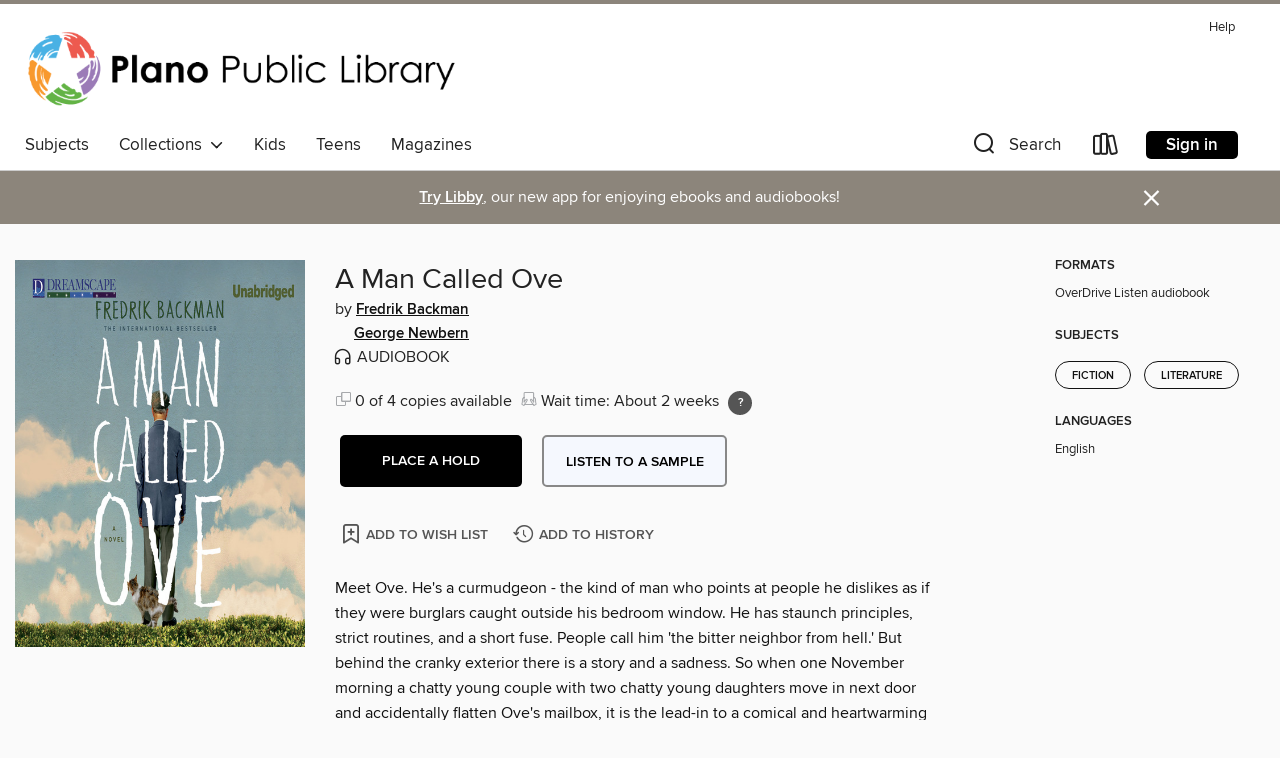

--- FILE ---
content_type: text/html; charset=utf-8
request_url: https://plano.overdrive.com/media/1766162
body_size: 22135
content:
<!DOCTYPE html>
<html lang="en" dir="ltr" class="no-js">
    <head>
        
    <link rel="canonical" href="/media/1766162" />
    <meta name="twitter:card" content="summary" />
    <meta name="twitter:title" property="og:title" content="A Man Called Ove"/>
    <meta property="og:url" content="https://plano.overdrive.com/media/1766162"/>
    <meta name="twitter:description" property="og:description" content="Meet Ove. He&#39;s a curmudgeon - the kind of man who points at people he dislikes as if they were burglars caught outside his bedroom window. He has staunch principles, strict routines, and a short fuse. People call him &#39;the bitter neighbor from hell.&#39; But behind the cranky exterior there is a story an..."/>
    <meta property="og:site_name" content="Plano Public Library System" />
    <meta name="twitter:site" content="@OverDriveLibs" />
    <meta name="twitter:image" property="og:image" content="https://img3.od-cdn.com/ImageType-100/2343-1/{60A6C6A0-72C6-4D2E-BC10-C0043B0908AD}Img100.jpg"/>
    <meta property="og:locale" content="en" />
    <meta name="description" content="Learn more about A Man Called Ove in the Plano Public Library System digital collection."/>

        <meta http-equiv="X-UA-Compatible" content="IE=edge,chrome=1">
<meta name="viewport" content="width=device-width, initial-scale=1.0 user-scalable=1">





    
        
        
            
        

        <title>A Man Called Ove - Plano Public Library System - OverDrive</title>
    


<link rel='shortcut icon' type='image/x-icon' href='https://lightning.od-cdn.com/static/img/favicon.bb86d660d3929b5c0c65389d6a8e8aba.ico' />


    
        <meta name="twitter:title" property="og:title" content="Plano Public Library System"/>
        <meta name="twitter:description" property="og:description" content="Browse, borrow, and enjoy titles from the Plano Public Library System digital collection."/>
        <meta name="twitter:image" property="og:image" content="https://thunder.cdn.overdrive.com/logo-resized/1496?1494940442"/>
        <meta property="og:url" content="/media/1766162"/>
        <meta name="twitter:card" content="summary" />
        <meta property="og:site_name" content="Plano Public Library System" />
        <meta name="twitter:site" content="@OverDriveLibs" />
        <meta property="og:locale" content="en" />
        
    
<!-- iOS smart app banner -->
    <meta name="apple-itunes-app" content="app-id=1076402606" />
    <!-- Google Play app banner -->
    <link rel="manifest" href="https://lightning.od-cdn.com/static/manifest.ed71e3d923d287cd1dce64ae0d3cc8b8.json">
    <meta name="google-play-app" content="app-id=com.overdrive.mobile.android.libby" />
    <!-- Windows Store app banner -->
    <meta name="msApplication-ID" content="2FA138F6.LibbybyOverDrive" />
    <meta name="msApplication-PackageFamilyName" content="2FA138F6.LibbybyOverDrive_daecb9042jmvt" />


        <link rel="stylesheet" type="text/css" href="https://lightning.od-cdn.com/static/vendor.bundle.min.5eabf64aeb625aca9acda7ccc8bb0256.css" onerror="cdnError(this)" />
        <link rel="stylesheet" type="text/css" href="https://lightning.od-cdn.com/static/app.bundle.min.0daacbc20b85e970d37a37fe3fc3b92b.css" onerror="cdnError(this)" />
        <link rel='shortcut icon' type='image/x-icon' href='https://lightning.od-cdn.com/static/img/favicon.bb86d660d3929b5c0c65389d6a8e8aba.ico' />

        
    <link rel="stylesheet" type="text/css" href="https://lightning.od-cdn.com/static/details.min.7d025fd20f5f8cb8c565a0579873c4f0.css" />

    <style>
        .sample-circle-icon {
            background:rgba(81,181,224, 0.8) !important;
        }
    </style>


        

<link rel="stylesheet" type="text/css" href="/assets/v3/css/45b2cd3100fbdebbdb6e3d5fa7e06ec7/colors.css?primary=%2351b5e0&primaryR=81&primaryG=181&primaryB=224&primaryFontColor=%23000&secondary=%238c857b&secondaryR=140&secondaryG=133&secondaryB=123&secondaryFontColor=%23fff&bannerIsSecondaryColor=false&defaultColor=%23222">

        <script>
    window.OverDrive = window.OverDrive || {};
    window.OverDrive.colors = {};
    window.OverDrive.colors.primary = "#51b5e0";
    window.OverDrive.colors.secondary = "#8c857b";
    window.OverDrive.tenant = 310;
    window.OverDrive.libraryName = "Plano Public Library System";
    window.OverDrive.advantageKey = "";
    window.OverDrive.libraryKey = "plano";
    window.OverDrive.accountIds = [-1];
    window.OverDrive.parentAccountKey = "plano";
    window.OverDrive.allFeatures = "";
    window.OverDrive.libraryConfigurations = {"autocomplete":{"enabled":true},"content-holds":{"enabled":true},"getACard":{"enabled":false},"backToMainCollectionLink":{"enabled":true},"promoteLibby":{"enabled":true},"switchToLibby":{"enabled":true},"disableOdAppAccess":{"enabled":true},"bannerIsSecondaryColor":{"enabled":false},"lexileScores":{"enabled":true},"atosLevels":{"enabled":true},"gradeLevels":{"enabled":true},"interestLevels":{"enabled":true},"readingHistory":{"enabled":true},"reciprocalLending":{"enabled":true},"OzoneAuthentication":{"enabled":true},"Notifications":{"enabled":true},"kindleFooter":{"enabled":true},"kindleNav":{"enabled":true},"kindleLoanFormatLimit":{"enabled":true},"kindleSearchOffer":{"enabled":true},"kindleLoanOffer":{"enabled":true},"sampleOnlyMode":{},"luckyDayMenuLink":{"enabled":false},"disableWishlist":{"enabled":false},"simplifiedNavigationBar":{"enabled":false},"geo-idc":{"enabled":false},"libby-footer-promo":{"enabled":false}};
    window.OverDrive.mediaItems = {"1766162":{"reserveId":"60a6c6a0-72c6-4d2e-bc10-c0043b0908ad","subjects":[{"id":"26","name":"Fiction"},{"id":"49","name":"Literature"}],"bisacCodes":["FIC000000"],"bisac":[{"code":"FIC000000","description":"Fiction / General"}],"levels":[],"creators":[{"id":737013,"name":"Fredrik Backman","role":"Author","sortName":"Backman, Fredrik"},{"id":566109,"name":"George Newbern","role":"Narrator","sortName":"Newbern, George"}],"languages":[{"id":"en","name":"English"}],"isBundledChild":false,"ratings":{"maturityLevel":{"id":"generalcontent","name":"General content"},"naughtyScore":{"id":"GeneralContent","name":"General content"}},"constraints":{"isDisneyEulaRequired":false},"reviewCounts":{"premium":3,"publisherSupplier":0},"isAvailable":false,"isPreReleaseTitle":false,"estimatedReleaseDate":"2014-07-31T04:00:00Z","sample":{"href":"https://samples.overdrive.com/?crid=60A6C6A0-72C6-4D2E-BC10-C0043B0908AD&.epub-sample.overdrive.com"},"publisher":{"id":"4007","name":"Dreamscape Media, LLC"},"description":"<p>Meet Ove. He's a curmudgeon - the kind of man who points at people he dislikes as if they were burglars caught outside his bedroom window. He has staunch principles, strict routines, and a short fuse. People call him 'the bitter neighbor from hell.' But behind the cranky exterior there is a story and a sadness. So when one November morning a chatty young couple with two chatty young daughters move in next door and accidentally flatten Ove's mailbox, it is the lead-in to a comical and heartwarming tale of unkempt cats, unexpected friendship, and the ancient art of backing up a U-Haul. All of which will change one cranky old man and a local residents' association to their very foundations.","availableCopies":0,"ownedCopies":4,"luckyDayAvailableCopies":0,"luckyDayOwnedCopies":0,"holdsCount":2,"holdsRatio":1,"estimatedWaitDays":11,"isFastlane":false,"availabilityType":"normal","isRecommendableToLibrary":true,"isOwned":true,"isHoldable":true,"isAdvantageFiltered":false,"visitorEligible":false,"juvenileEligible":false,"youngAdultEligible":false,"contentAccessLevels":0,"classifications":{},"type":{"id":"audiobook","name":"Audiobook"},"covers":{"cover150Wide":{"href":"https://img3.od-cdn.com/ImageType-150/2343-1/60A/6C6/A0/{60A6C6A0-72C6-4D2E-BC10-C0043B0908AD}Img150.jpg","height":200,"width":150,"primaryColor":{"hex":"#738994","rgb":{"red":115,"green":137,"blue":148}},"isPlaceholderImage":false},"cover300Wide":{"href":"https://img2.od-cdn.com/ImageType-400/2343-1/60A/6C6/A0/{60A6C6A0-72C6-4D2E-BC10-C0043B0908AD}Img400.jpg","height":400,"width":300,"primaryColor":{"hex":"#748B93","rgb":{"red":116,"green":139,"blue":147}},"isPlaceholderImage":false},"cover510Wide":{"href":"https://img3.od-cdn.com/ImageType-100/2343-1/{60A6C6A0-72C6-4D2E-BC10-C0043B0908AD}Img100.jpg","height":680,"width":510,"primaryColor":{"hex":"#758E95","rgb":{"red":117,"green":142,"blue":149}},"isPlaceholderImage":false}},"id":"1766162","firstCreatorName":"Fredrik Backman","firstCreatorId":737013,"firstCreatorSortName":"Backman, Fredrik","title":"A Man Called Ove","sortTitle":"Man Called Ove","starRating":4.4,"starRatingCount":6922,"edition":"Unabridged","publishDate":"2014-07-29T00:00:00Z","publishDateText":"07/29/2014","formats":[{"identifiers":[{"type":"ISBN","value":"9781629239835"},{"type":"8","value":"dreamscape_audio#9781629239828"},{"type":"LibraryISBN","value":"9781629239828"}],"rights":[],"fileSize":263756065,"onSaleDateUtc":"2014-07-31T04:00:00+00:00","duration":"09:09:29","hasAudioSynchronizedText":false,"isBundleParent":false,"isbn":"9781629239828","bundledContent":[],"sample":{"href":"https://samples.overdrive.com/?crid=60A6C6A0-72C6-4D2E-BC10-C0043B0908AD&.epub-sample.overdrive.com"},"fulfillmentType":"bifocal","id":"audiobook-overdrive","name":"OverDrive Listen audiobook"}],"publisherAccount":{"id":"6115","name":"Dreamscape Media, LLC"},"sampleIsODR":false}};
    window.OverDrive.thunderHost = "https://thunder.api.overdrive.com/v2";
    window.OverDrive.autocompleteHost = "https://autocomplete.api.overdrive.com/v1";
    window.OverDrive.autocompleteApiKey = "66d3b2fb030e46bba783b1a658705fe3";
    window.patronSettings = {};
    window.OverDrive.isAuthenticated = false;
    window.OverDrive.allowAnonymousSampling = true;
    window.OverDrive.hasLinkedCards = false;
    window.OverDrive.authType = "no-auth";
    window.OverDrive.currentRoom = false;
    window.OverDrive.supportedFormats = [{"mediaType":"ebook","id":"ebook-pdf-adobe","name":"PDF eBook"},{"mediaType":"ebook","id":"ebook-media-do","name":"MediaDo eBook"},{"mediaType":"ebook","id":"ebook-epub-adobe","name":"EPUB eBook"},{"mediaType":"ebook","id":"ebook-kobo","name":"Kobo eBook"},{"mediaType":"ebook","id":"ebook-kindle","name":"Kindle Book"},{"mediaType":"audiobook","id":"audiobook-mp3","name":"MP3 audiobook"},{"mediaType":"magazine","id":"magazine-overdrive","name":"OverDrive Magazine"},{"mediaType":"ebook","id":"ebook-overdrive","name":"OverDrive Read"},{"mediaType":"audiobook","id":"audiobook-overdrive","name":"OverDrive Listen audiobook"},{"mediaType":"ntc","id":"ntc-pay-per-access","name":"External service"},{"mediaType":"ntc","id":"ntc-subscription","name":"External service"},{"mediaType":"ebook","id":"ebook-epub-open","name":"Open EPUB eBook"}];
    window.OverDrive.cdn = 'https://lightning.od-cdn.com';
    window.OverDrive.features = {"query-collection-metadata":{"enabled":true,"testable":true},"luckyDayMenuLink":{"enabled":false,"testable":false},"hide-lightning-campaigns":{"enabled":true,"testable":true},"show-od-desktop-message":{"enabled":false,"testable":false},"kindleFooter":{"enabled":false,"testable":false},"kindleNav":{"enabled":false,"testable":false},"kindleLoanFormatLimit":{"enabled":false,"testable":false},"kindleSearchOffer":{"enabled":false,"testable":false},"kindleLoanOffer":{"enabled":false,"testable":false},"kindlefire-sunset":{"enabled":true,"testable":true},"mp3-in-app-only":{"enabled":true,"testable":true},"download-libby-modal":{"enabled":false,"testable":false},"libby-footer-promo":{"enabled":true,"testable":true},"simplifiedNavigationBar":{"enabled":true,"testable":true},"disableWishlist":{"enabled":true,"testable":true},"geo-idc":{"enabled":true,"testable":true},"LHTNG-5681":{"enabled":true,"testable":true},"switchToLibby":{"enabled":false,"testable":false},"disableOdAppAccess":{"enabled":true,"testable":true},"sunset-audiobook-rewrite":{"enabled":true,"testable":true},"Notifications":{"enabled":true,"testable":true},"sampleOnlyMode":{"enabled":true,"testable":true},"idc-always-captcha":{"enabled":true,"testable":true},"allow-admin-fulfillment-auth":{"enabled":false,"testable":false},"odapp-sunset":{"enabled":true,"testable":true},"tolino-other-button":{"enabled":false,"testable":true},"reenableMp3DownloadMacOSPreCatalina":{"enabled":true,"testable":true},"odread-fulfillment-first":{"enabled":true,"testable":true},"filter-out-ntc":{"enabled":true,"testable":true},"hide-disabled-formats":{"enabled":true,"testable":true},"stop-treating-ipad-like-mac":{"enabled":true,"testable":true},"suspend-modal-data-adjustment":{"enabled":true,"testable":true},"streaming-update-message":{"enabled":true,"testable":true},"macOSAudiobookMessaging":{"enabled":true,"testable":true},"noAudiobooksForMacOS":{"enabled":true,"testable":true},"ghostLogin":{"enabled":true,"testable":true},"OzoneAuthentication":{"enabled":true,"testable":true},"LuckyDay":{"enabled":true,"testable":true},"betterPatronState":{"enabled":false,"testable":true},"reciprocalLending":{"enabled":true,"testable":true},"internationalDemoMode":{"enabled":true,"testable":true},"getACard":{"enabled":true,"testable":true},"bannerIsSecondaryColor":{"enabled":true,"testable":true},"interestLevels":{"enabled":true,"testable":true},"gradeLevels":{"enabled":true,"testable":true},"lexileScores":{"enabled":true,"testable":true},"atosLevels":{"enabled":true,"testable":true},"readingHistory":{"enabled":true,"testable":true},"promoteLibby":{"enabled":true,"testable":true},"backToMainCollectionLink":{"enabled":true,"testable":true},"content-holds":{"enabled":true,"testable":true},"autocomplete":{"enabled":true,"testable":true},"_softExpiration":"2026-01-21T08:36:25.993Z"};
    window.OverDrive.languageSelection = "undefined";
    window.OverDrive.supportArticles = {"ODAppSupport":"1481728-get-help-with-the-overdrive-app","LibbySupport":"2673906","recentUpdates":"2778185","havingTrouble":"1481730-having-trouble","newOverDrive":"2145737","howToReturn":"1481263","howToReturnWindows":"1481265","howToReturnAndroid":"1482571","howToReturnIOS":"1481551","howToReturnChromebook":"1775656","sessionExpiredError":"2847569","readAlongEbook":"1749249","noWindowsPhoneSupport":"2804623","ODAppNoPDFEbook":"1481649","aboutHistory":"2833477","deviceRestrictions":"2373846"};
    window.OverDrive.showHistoryFeature = true;
    window.OverDrive.optimizeForChina = false;
    window.OverDrive.isGdprCountry = false;
    window.OverDrive.siteLogoUrl = 'https://thunder.cdn.overdrive.com/logo-resized/1496?1494940442';
    window.OverDrive.showCookieBanner = true;
    window.OverDrive.showCookieSettingsModal = false;
    window.OverDrive.insufficientTls = false;
    window.OverDrive.showGetACardModal = false;
    window.OverDrive.androidUrl = "https://play.google.com/store/apps/details?id=com.overdrive.mobile.android.libby&amp;referrer=utm_source%3Dlightning%26utm_medium%3Dbanner%26utm_campaign%3Dlibby";
    window.OverDrive.iOSUrl = "https://itunes.apple.com/us/app/libby-by-overdrive-labs/id1076402606?pt=211483&amp;ct=lightning_banner&amp;mt=8&amp;utm_medium=lightning_banner&amp;utm_source=lightning&amp;utm_campaign=libby";
    window.OverDrive.winUrl = "https://www.microsoft.com/en-us/p/libby-by-overdrive/9p6g3tcr4hzr?utm_medium=lightning_banner&amp;utm_source=lightning&amp;utm_campaign=libby&amp;utm_content=microsoft_app_store_libby&amp;activetab=pivot%3aoverviewtab";
    window.OverDrive.hasPartnerLibraries = false;
    window.OverDrive.isVisitor = false;
    window.OverDrive.showOnlyAvailable = false;
    window.OverDrive.LuckyDayLendingPeriodsByFormat = {"ebook":7,"audiobook":7};

    window.OverDrive.collectionId   = 0 || 0;
    window.OverDrive.collectionType = "";
    window.OverDrive.dyslexic = false;
    window.OverDrive.cardSignUpLink = "https://www.plano.gov/805/Get-a-Library-Card-Borrowing";
    window.OverDrive.deviceIsMac = true;
    window.OverDrive.isWindows = false;
    window.OverDrive.isPreCatalinaMac = false;
    window.OverDrive.librarySupportUrl = "https://www.plano.gov/2241/Ask-PPL";
    window.OverDrive.librarySupportEmail = "libraryinfo@plano.gov";
    window.OverDrive.isTolinoDevice = false;
    window.OverDrive.enabledPlatforms = ["lightning","libby"];
    window.OverDrive.isKindle = false;
    window.OverDrive.isUnsupportedKindle = false;
    window.OverDrive.hasKanopySubscription = true;
    window.OverDrive.kanopySignUpUrl = 'https://www.kanopy.com/en/plano/signup/auth/publiclibrary';
    window.OverDrive.reactEmbedded = true;
    window.OverDrive.isChina = false;
    window.OverDrive.pageMetadata = "";
    window.OverDrive.classifierIds = "";

    window.OverDrive.tlsVersion = 'TLSv1.2';
    window.OverDrive.tlsCipher = 'ECDHE-RSA-AES256-GCM-SHA384';

    window.OverDrive.features.isEnabled = function(feature){
        var feature = window.OverDrive.features[feature];
        if (!feature) {
            return false;
        }
        if (feature.enabled) {
            return true;
        }
        if (window.OverDrive.tenant === 100501 
            || window.OverDrive.tenant === 100300
            || (window.OverDrive.tenant >= 800000 && window.OverDrive.tenant < 900000) 
            || window.OverDrive.allFeatures === '1') {
            return feature.testable;
        }
    };
    window.OverDrive.isLocal = false;
    window.OverDrive.inApp = false;
    window.OverDrive.deviceType = 'desktop';
    window.OverDrive.appVersion = "";
    window.OverDrive.deepSearch = true;
    window.OverDrive.whitelistedMediaTypes = 'ebook,audiobook,magazine,video';

    
    window.OverDrive._baseUrl = '';

    
    window.OverDrive._locale = 'en';
</script>

        <style>
    img.broken {
        background-image: url(https://lightning.od-cdn.com/static/img/loading.17eca6dfe312e31db61216637ca7b440.gif) !important;
    }

    a.cdnFailLink {
        color: #00f;
    }

    a.cdnFailLink:hover, a.cdnFailLink:focus {
        color: #00f;
        text-decoration: underline;
    }

    .cdnFailContainer {
        display: none;
        text-align: center;
        margin: 15px 20px 0 20px;
    }
</style>

<script>
    
    var gaEventTriggered = false;
    function cdnError(elem) {
        // Need to wait for window.onload to get elements
        window.onload = function() {
            var src = elem.src || elem.href;

            // Show CDN failure copy
            document.getElementById('cdnfail').style.display = 'block';

            // Hide site containers to not show unstyled/broken elements
            var containers = document.getElementsByClassName('js-hideOnCdnError');
            for(var x = 0; x < containers.length; x++) {
                containers[x].style.display = 'none';
            }

            // Only send 1 event to GA
            if (!gaEventTriggered && window.ga) {
                window.ga('send', 'event', {
                    eventCategory: 'CDN',
                    eventAction: 'Load Failure',
                    eventLabel: src
                });
                
                gaEventTriggered = true;
            }

            var requestData = {
                level: 'warn',
                message: 'A CDN resource has failed to load',
                fields: {
                    src: src
                }
            }

            var request = new XMLHttpRequest();
            request.open('POST', '/log', true);
            request.setRequestHeader('Content-Type', 'application/json');
            request.send(JSON.stringify(requestData));
        };
    }
</script>

        
        <script>
            
    // Bootstrap frontend media data
    window.OverDrive.titleCollection = {"reserveId":"60a6c6a0-72c6-4d2e-bc10-c0043b0908ad","subjects":[{"id":"26","name":"Fiction"},{"id":"49","name":"Literature"}],"bisacCodes":["FIC000000"],"bisac":[{"code":"FIC000000","description":"Fiction / General"}],"levels":[],"creators":[{"id":737013,"name":"Fredrik Backman","role":"Author","sortName":"Backman, Fredrik"},{"id":566109,"name":"George Newbern","role":"Narrator","sortName":"Newbern, George"}],"languages":[{"id":"en","name":"English"}],"isBundledChild":false,"ratings":{"maturityLevel":{"id":"generalcontent","name":"General content"},"naughtyScore":{"id":"GeneralContent","name":"General content"}},"constraints":{"isDisneyEulaRequired":false},"reviewCounts":{"premium":3,"publisherSupplier":0},"isAvailable":false,"isPreReleaseTitle":false,"estimatedReleaseDate":"2014-07-31T04:00:00Z","sample":{"href":"https://samples.overdrive.com/?crid=60A6C6A0-72C6-4D2E-BC10-C0043B0908AD&.epub-sample.overdrive.com"},"publisher":{"id":"4007","name":"Dreamscape Media, LLC"},"description":"<p>Meet Ove. He's a curmudgeon - the kind of man who points at people he dislikes as if they were burglars caught outside his bedroom window. He has staunch principles, strict routines, and a short fuse. People call him 'the bitter neighbor from hell.' But behind the cranky exterior there is a story and a sadness. So when one November morning a chatty young couple with two chatty young daughters move in next door and accidentally flatten Ove's mailbox, it is the lead-in to a comical and heartwarming tale of unkempt cats, unexpected friendship, and the ancient art of backing up a U-Haul. All of which will change one cranky old man and a local residents' association to their very foundations.","availableCopies":0,"ownedCopies":4,"luckyDayAvailableCopies":0,"luckyDayOwnedCopies":0,"holdsCount":2,"holdsRatio":1,"estimatedWaitDays":11,"isFastlane":false,"availabilityType":"normal","isRecommendableToLibrary":true,"isOwned":true,"isHoldable":true,"isAdvantageFiltered":false,"visitorEligible":false,"juvenileEligible":false,"youngAdultEligible":false,"contentAccessLevels":0,"classifications":{},"type":{"id":"audiobook","name":"Audiobook"},"covers":{"cover150Wide":{"href":"https://img3.od-cdn.com/ImageType-150/2343-1/60A/6C6/A0/{60A6C6A0-72C6-4D2E-BC10-C0043B0908AD}Img150.jpg","height":200,"width":150,"primaryColor":{"hex":"#738994","rgb":{"red":115,"green":137,"blue":148}},"isPlaceholderImage":false},"cover300Wide":{"href":"https://img2.od-cdn.com/ImageType-400/2343-1/60A/6C6/A0/{60A6C6A0-72C6-4D2E-BC10-C0043B0908AD}Img400.jpg","height":400,"width":300,"primaryColor":{"hex":"#748B93","rgb":{"red":116,"green":139,"blue":147}},"isPlaceholderImage":false},"cover510Wide":{"href":"https://img3.od-cdn.com/ImageType-100/2343-1/{60A6C6A0-72C6-4D2E-BC10-C0043B0908AD}Img100.jpg","height":680,"width":510,"primaryColor":{"hex":"#758E95","rgb":{"red":117,"green":142,"blue":149}},"isPlaceholderImage":false}},"id":"1766162","firstCreatorName":"Fredrik Backman","firstCreatorId":737013,"firstCreatorSortName":"Backman, Fredrik","title":"A Man Called Ove","sortTitle":"Man Called Ove","starRating":4.4,"starRatingCount":6922,"edition":"Unabridged","publishDate":"2014-07-29T00:00:00Z","publishDateText":"07/29/2014","formats":[{"identifiers":[{"type":"ISBN","value":"9781629239835"},{"type":"8","value":"dreamscape_audio#9781629239828"},{"type":"LibraryISBN","value":"9781629239828"}],"rights":[],"fileSize":263756065,"onSaleDateUtc":"2014-07-31T04:00:00+00:00","duration":"09:09:29","hasAudioSynchronizedText":false,"isBundleParent":false,"isbn":"9781629239828","bundledContent":[],"sample":{"href":"https://samples.overdrive.com/?crid=60A6C6A0-72C6-4D2E-BC10-C0043B0908AD&.epub-sample.overdrive.com"},"fulfillmentType":"bifocal","id":"audiobook-overdrive","name":"OverDrive Listen audiobook"}],"publisherAccount":{"id":"6115","name":"Dreamscape Media, LLC"},"sampleIsODR":false};


            
            if (typeof Intl === 'undefined') { Intl = {}; }
            if (typeof Intl.NumberFormat === 'undefined') {
                Intl.NumberFormat = function (){};
                Intl.NumberFormat.prototype.format = function (n) { return n; };
            }
        </script>

        <style>
            .body--ntcMode {
                height: auto;
                min-height: 100%;
                background-color: #fff;
            }
        </style>

        <script src="https://lightning.od-cdn.com/static/vendor.bundle.min.f23b75dd56a005d9261e6d9ace1927a2.js" onerror="cdnError(this)"></script>

        
            <script src="https://lightning.od-cdn.com/static/holds.app.min.929df410747a2352220b839118390760.js" onerror="cdnError(this)"></script>
        

        
        
        <script id="inlineModernizrScript">
            /*! modernizr 3.12.0 (Custom Build) | MIT *
 * https://modernizr.com/download/?-cssgrid_cssgridlegacy-setclasses !*/
!function(e,n,t,r){function o(e,n){return typeof e===n}function s(e,n){return!!~(""+e).indexOf(n)}function i(){return"function"!=typeof t.createElement?t.createElement(arguments[0]):_?t.createElementNS.call(t,"http://www.w3.org/2000/svg",arguments[0]):t.createElement.apply(t,arguments)}function l(){var e=t.body;return e||(e=i(_?"svg":"body"),e.fake=!0),e}function a(e,n,r,o){var s,a,f,u,d="modernizr",c=i("div"),p=l();if(parseInt(r,10))for(;r--;)f=i("div"),f.id=o?o[r]:d+(r+1),c.appendChild(f);return s=i("style"),s.type="text/css",s.id="s"+d,(p.fake?p:c).appendChild(s),p.appendChild(c),s.styleSheet?s.styleSheet.cssText=e:s.appendChild(t.createTextNode(e)),c.id=d,p.fake&&(p.style.background="",p.style.overflow="hidden",u=S.style.overflow,S.style.overflow="hidden",S.appendChild(p)),a=n(c,e),p.fake&&p.parentNode?(p.parentNode.removeChild(p),S.style.overflow=u,S.offsetHeight):c.parentNode.removeChild(c),!!a}function f(e){return e.replace(/([A-Z])/g,function(e,n){return"-"+n.toLowerCase()}).replace(/^ms-/,"-ms-")}function u(e,t,r){var o;if("getComputedStyle"in n){o=getComputedStyle.call(n,e,t);var s=n.console;if(null!==o)r&&(o=o.getPropertyValue(r));else if(s){var i=s.error?"error":"log";s[i].call(s,"getComputedStyle returning null, its possible modernizr test results are inaccurate")}}else o=!t&&e.currentStyle&&e.currentStyle[r];return o}function d(e,t){var o=e.length;if("CSS"in n&&"supports"in n.CSS){for(;o--;)if(n.CSS.supports(f(e[o]),t))return!0;return!1}if("CSSSupportsRule"in n){for(var s=[];o--;)s.push("("+f(e[o])+":"+t+")");return s=s.join(" or "),a("@supports ("+s+") { #modernizr { position: absolute; } }",function(e){return"absolute"===u(e,null,"position")})}return r}function c(e){return e.replace(/([a-z])-([a-z])/g,function(e,n,t){return n+t.toUpperCase()}).replace(/^-/,"")}function p(e,n,t,l){function a(){u&&(delete z.style,delete z.modElem)}if(l=!o(l,"undefined")&&l,!o(t,"undefined")){var f=d(e,t);if(!o(f,"undefined"))return f}for(var u,p,m,y,g,h=["modernizr","tspan","samp"];!z.style&&h.length;)u=!0,z.modElem=i(h.shift()),z.style=z.modElem.style;for(m=e.length,p=0;p<m;p++)if(y=e[p],g=z.style[y],s(y,"-")&&(y=c(y)),z.style[y]!==r){if(l||o(t,"undefined"))return a(),"pfx"!==n||y;try{z.style[y]=t}catch(e){}if(z.style[y]!==g)return a(),"pfx"!==n||y}return a(),!1}function m(e,n){return function(){return e.apply(n,arguments)}}function y(e,n,t){var r;for(var s in e)if(e[s]in n)return!1===t?e[s]:(r=n[e[s]],o(r,"function")?m(r,t||n):r);return!1}function g(e,n,t,r,s){var i=e.charAt(0).toUpperCase()+e.slice(1),l=(e+" "+b.join(i+" ")+i).split(" ");return o(n,"string")||o(n,"undefined")?p(l,n,r,s):(l=(e+" "+E.join(i+" ")+i).split(" "),y(l,n,t))}function h(e,n,t){return g(e,r,r,n,t)}var v=[],C={_version:"3.12.0",_config:{classPrefix:"",enableClasses:!0,enableJSClass:!0,usePrefixes:!0},_q:[],on:function(e,n){var t=this;setTimeout(function(){n(t[e])},0)},addTest:function(e,n,t){v.push({name:e,fn:n,options:t})},addAsyncTest:function(e){v.push({name:null,fn:e})}},Modernizr=function(){};Modernizr.prototype=C,Modernizr=new Modernizr;var w=[],S=t.documentElement,_="svg"===S.nodeName.toLowerCase(),x="Moz O ms Webkit",b=C._config.usePrefixes?x.split(" "):[];C._cssomPrefixes=b;var P={elem:i("modernizr")};Modernizr._q.push(function(){delete P.elem});var z={style:P.elem.style};Modernizr._q.unshift(function(){delete z.style});var E=C._config.usePrefixes?x.toLowerCase().split(" "):[];C._domPrefixes=E,C.testAllProps=g,C.testAllProps=h,Modernizr.addTest("cssgridlegacy",h("grid-columns","10px",!0)),Modernizr.addTest("cssgrid",h("grid-template-rows","none",!0)),function(){var e,n,t,r,s,i,l;for(var a in v)if(v.hasOwnProperty(a)){if(e=[],n=v[a],n.name&&(e.push(n.name.toLowerCase()),n.options&&n.options.aliases&&n.options.aliases.length))for(t=0;t<n.options.aliases.length;t++)e.push(n.options.aliases[t].toLowerCase());for(r=o(n.fn,"function")?n.fn():n.fn,s=0;s<e.length;s++)i=e[s],l=i.split("."),1===l.length?Modernizr[l[0]]=r:(Modernizr[l[0]]&&(!Modernizr[l[0]]||Modernizr[l[0]]instanceof Boolean)||(Modernizr[l[0]]=new Boolean(Modernizr[l[0]])),Modernizr[l[0]][l[1]]=r),w.push((r?"":"no-")+l.join("-"))}}(),function(e){var n=S.className,t=Modernizr._config.classPrefix||"";if(_&&(n=n.baseVal),Modernizr._config.enableJSClass){var r=new RegExp("(^|\\s)"+t+"no-js(\\s|$)");n=n.replace(r,"$1"+t+"js$2")}Modernizr._config.enableClasses&&(e.length>0&&(n+=" "+t+e.join(" "+t)),_?S.className.baseVal=n:S.className=n)}(w),delete C.addTest,delete C.addAsyncTest;for(var N=0;N<Modernizr._q.length;N++)Modernizr._q[N]();e.Modernizr=Modernizr}(window,window,document);
        </script>
        
        
        <script>
    'use strict';

    var __reactPagesReady = false;
    var __reactPagesReadyEvent = undefined;

    document.addEventListener('react-pages-ready', function (event) {
        __reactPagesReady = true;
        __reactPagesReadyEvent = event;
    });

    function onReactPagesReady(callback) {
        function isReadyToRender() {
            return __reactPagesReady 
                && document.readyState !== 'loading';
        }

        var callbackCalled = false;
        function handleReadyEvent() {
            if (!isReadyToRender() || callbackCalled) {
                return;
            }

            callbackCalled = true;
            callback(__reactPagesReadyEvent);
        }
        
        handleReadyEvent();

        document.addEventListener('readystatechange', function () {
            handleReadyEvent();
        });

        document.addEventListener('react-pages-ready', function () {
            handleReadyEvent();
        });
    }
</script>
        <script>
    'use strict';

    var __globalBootstrappingReady = false;
    var __reactComponentsReady = false;
    var __reactComponentsReadyEvent = undefined;

    document.addEventListener('react-components-ready', function (event) {
        __reactComponentsReady = true;
        __reactComponentsReadyEvent = event;
    });

    document.addEventListener('global-bootstrapping-ready', function () {
        __globalBootstrappingReady = true;
    });
    
    function onReactComponentsReady(callback) {
        function isReadyToRender() {
            return __reactComponentsReady 
                && __globalBootstrappingReady
                && document.readyState !== 'loading';
        }

        var callbackCalled = false;
        function handleReadyEvent() {
            if (!isReadyToRender() || callbackCalled) {
                return;
            }

            callbackCalled = true;
            callback(__reactComponentsReadyEvent);
        }
        
        handleReadyEvent();

        document.addEventListener('readystatechange', function () {
            handleReadyEvent();
        });

        document.addEventListener('react-components-ready', function () {
            handleReadyEvent();
        });

        document.addEventListener('global-bootstrapping-ready', function() {
            handleReadyEvent();
        });
    }
</script>


    <script src="https://lightning.od-cdn.com/static/react/static/js/main.d6cb2032.js"></script>


    </head>

    <body class="body   ">
        


        
            <nav>
    <div class="MobileNav js-mobileNav">
        <a class="skip-link" href="#mainContent">Skip to main content</a>
        <div class="row js-toggleRow">
            <div class="columns small-12 MobileNav-logoContainer"><a href="/" aria-label="Plano Public Library System: OverDrive digital collection">
                            <img class="MobileNav-libraryLogo" alt="Plano Public Library System" src="https://thunder.cdn.overdrive.com/logo-resized/1496?1494940442"/>
                        </a>
                    
            </div>
        </div>
        
        <div class="row js-toggleRow">
            <div class="columns small-12 MobileNav-searchContainer js-mobileSearchContainer">
                <h2 tabindex="-1" class="offscreen" role="status" aria-live="polite" id="search-label-mobile">Search</h2>
                <form class="js-quickSearchForm js-mobileSearchForm MobileNav-searchForm is-unexpanded" id="search-form-mobile"
                   autocomplete="off" method="get" action="/search">
                    <button class="unstyled MobileNav-searchIconContainer left js-mobileNavSearchIcon js-doQuickSearch" aria-label="Search">
                        <i class="icon-search-nav MobileNav-searchIcon"></i>
                    </button>
                    <input type="text" maxlength="100" name="query" id="nav-search-mobile" title="Search" autocomplete="off" 
                           data-search="nav-search-mobile" placeholder="Search" aria-autocomplete="list" 
                           class="js-quickSearchInput js-mobileSearchInput MobileNav-searchInput js-MobileNav-interactable" value="" aria-controls="mobileAdvancedSearch autocompletions-mobile" aria-expanded="false" aria-haspopup="true" role="combobox"/>
                </form>
                <span class="right js-searchControlContainer u-hideMe MobileNav-searchControlContainer">
                    <button class="unstyled js-clearMobileSearch js-MobileNav-interactable MobileNav-clearSearchIconContainer" aria-label="Clear search"><i class="icon-clear MobileNav-clearSearchIcon"></i></button>
                    <button class="unstyled js-doQuickSearch u-allCaps MobileNav-submitSearch">Search</button>
                </span>
                <span class="right MobileNav-iconContainer js-mobileNavIconContainer">
                    
                        
                        <a href="/account/loans" aria-label="Loans" tabindex="0" class="MobileNav-bookshelfLink js-MobileNav-interactable">
                            <i class="icon-bookshelf MobileNav-bookshelfIcon" aria-hidden="true"></i>
                        </a>
                    
                    <h2 tabindex="-1" class="offscreen">Browse menu</h2>
                    <button data-toggle="mobile-nav-foundation-dropdown" class="js-mobileMenu MobileNav-accountMenu js-MobileNav-interactable" id="hamburger" aria-expanded="false"
                        aria-label="Browse menu" title="Browse menu" tabindex="0">
                        <i class="icon-hamburger MobileNav-hamburgerIcon" aria-hidden="true"></i>
                    </button>
                </span>
            </div>
        </div>

        <div class="js-quickSearchAutocompletionsMobile"></div>
        
        <div class="MobileNav-advancedSearchContainer js-advancedSearchContainer row u-hideMe js-toggleRow js-MobileNav-interactable" aria-hidden="true">
            <a class="MobileNav-advancedSearchText js-advancedSearchLink js-MobileNav-interactable" id="mobileAdvancedSearch" href="/advanced-search" tabindex="0" aria-live="polite" aria-label="Advanced Search">
                <div class="small-12 columns MobileNav-advancedSearch">
                    Advanced
                </div>
            </a>
        </div><div class="MobileNav-advantageTout js-advantageTout row js-toggleRow u-hideMe">
                    <div class="columns small-12">
                        <a class="MobileNav-closeAdvantageTout right js-closeAdvantageTout"
                        href="javascript:void(0)" aria-label="Close" role="button" tabindex="0">&#215;</a>
                        <p class="MobileNav-advantageToutText text-center">
                            More titles and copies may be available to you. Sign in to see the full collection.
                        </p>
                        <div class="MobileNav-advantageToutSigninContainer text-center">
                            <a href="/account/sign-in?forward=%2Fmedia%2F1766162" class="u-allCaps primary button MobileNav-advantageToutSignin" tabindex="0" aria-label="More titles and copies may be available to you. Sign in to see the full collection.">
                                Sign in
                            </a>
                        </div>
                    </div>
                </div>
            
    </div>
</nav>
<div class="nav-container Nav js-nav" aria-hidden="false">
        <div class="row">
            <nav class="top-bar unexpanded js-top-bar" data-topbar data-options="mobile_show_parent_link: false">
                <a class="skip-link" href="#mainContent">Skip to main content</a>
                <div class="white-cover"></div>

                <section class="top-bar-section">

                    <div class="DesktopNavLinks Nav-topRightLinks">

                        <a target="_blank" rel="noreferrer" href="https://help.overdrive.com?Key=plano&Sup=https%3A%2F%2Fwww.plano.gov%2F2241%2FAsk-PPL&edge=true" class="DesktopNavLinks-link Nav-topRightLink">Help</a>
                        </div>

                    <div tabindex="-1" class="Nav-logoWrapper--desktop"><a aria-label="Plano Public Library System: OverDrive digital collection" href="/">
                                    <img class="Nav-logo--desktop" alt="Plano Public Library System" src="https://thunder.cdn.overdrive.com/logo-resized/1496?1494940442"/>
                                </a>
                            
                        
                    </div>

                    <h2 class="offscreen" tabindex="-1">Browse options</h2>
                
                    <!-- Left Nav Section -->
<nav>
    <ul class="left desktop hide-for-small-only Nav-bottomLeftLinksWrapper">
        <li tabindex="-1">
            <a tabindex="0" href="/browse" class="main-level" data-action="main-navigation" nav-name="Subjects">
                Subjects
            </a>
        </li><li tabindex="-1" class="Nav-collectionsDropLink">
            <a tabindex="0" class="main-level Nav-collectionsLink" data-dropdown="drop-collections" aria-controls="drop-collections" aria-expanded="false" data-action="main-navigation" nav-name="Collections" role="button" href="javascript:void(0)">
                Collections
                &nbsp;
                <i class="icon-down-arrow Nav-collectionsDropArrow" tabindex="-1" aria-hidden="true"></i>
            </a>
        </li><li tabindex="-1">
                    <a tabindex="0" href="/library/kids" aria-label="" class="main-level" data-action="main-navigation" nav-name="Kids" lang="en">
                        Kids
                    </a>
                </li>
            <li tabindex="-1">
                    <a tabindex="0" href="/library/teens" aria-label="" class="main-level" data-action="main-navigation" nav-name="Teens" lang="en">
                        Teens
                    </a>
                </li>
            <li tabindex="-1">
                    <a tabindex="0" href="/library/magazines" aria-label="" class="main-level" data-action="main-navigation" nav-name="Magazines" lang="en">
                        Magazines
                    </a>
                </li>
            </ul>

    <div data-equalizer id="drop-collections" class="drop content f-dropdown dynamic Nav-collectionsDropdown" aria-hidden="true" tabindex="-1">
        <div class="large-11 medium-12 columns large-centered medium-centered">
            <ul class="large-block-grid-5 medium-block-grid-5"><li>
                        <h3 tabindex="-1" class="u-allCaps Nav-collectionsDropHeading">Special</h3>
                        <ul><li tabindex="-1">
                                        <a tabindex="-1" href="/library/kids" aria-label="" class="featured-collection-item Nav-featuredCollectionItem" lang="en">
                                            Kids
                                        </a>
                                    </li>
                                
                            <li tabindex="-1">
                                        <a tabindex="-1" href="/library/teens" aria-label="" class="featured-collection-item Nav-featuredCollectionItem" lang="en">
                                            Teens
                                        </a>
                                    </li>
                                
                            <li tabindex="-1">
                                        <a tabindex="-1" href="/library/magazines" aria-label="" class="featured-collection-item Nav-featuredCollectionItem" lang="en">
                                            Magazines
                                        </a>
                                    </li>
                                
                            <li tabindex="-1">
                                        <a tabindex="-1" href="/library/chinese" aria-label="" class="featured-collection-item Nav-featuredCollectionItem" lang="en">
                                            Chinese
                                        </a>
                                    </li>
                                
                            <li tabindex="-1">
                                        <a tabindex="-1" href="/library/spanish" aria-label="" class="featured-collection-item Nav-featuredCollectionItem" lang="en">
                                            Spanish
                                        </a>
                                    </li>
                                
                            
                            
                        </ul>
                    </li>
                            <li>
                                <h3 tabindex="-1" class="u-allCaps Nav-collectionsDropHeading" lang="en">EBOOKS</h3>
                                <ul>
                                    <li><a class="featured-collection-item Nav-featuredCollectionItem" href="/collection/29661" tabindex="-1" lang=""><span>New eBook additions</span></a></li>
                                        
                                    <li><a class="featured-collection-item Nav-featuredCollectionItem" href="/collection/29660" tabindex="-1" lang=""><span>Available now</span></a></li>
                                        
                                    <li><a class="featured-collection-item Nav-featuredCollectionItem" href="/collection/29664" tabindex="-1" lang=""><span>Most popular</span></a></li>
                                        
                                    <li><a class="featured-collection-item Nav-featuredCollectionItem" href="/collection/29662" tabindex="-1" lang=""><span>New kids additions</span></a></li>
                                        
                                    <li><a class="featured-collection-item Nav-featuredCollectionItem" href="/collection/29663" tabindex="-1" lang=""><span>New teen additions</span></a></li>
                                        
                                    <li><a class="featured-collection-item Nav-featuredCollectionItem" href="/collection/1760672" tabindex="-1" lang=""><span>2026 Texas Topaz Adult Nonfiction</span></a></li>
                                        
                                    <li>
                                        <a class="view-all-collections Nav-featuredCollectionItem contrast" href="/collections/featured/1" tabindex="-1">
                                            <span>
                                                See all ebooks collections&nbsp; <i class="icon-forward-arrow chevron" aria-hidden="true"></i>
                                            </span>
                                        </a>
                                    </li>
                                </ul>
                            </li>
                        
                    
                            <li>
                                <h3 tabindex="-1" class="u-allCaps Nav-collectionsDropHeading" lang="en">AUDIOBOOKS</h3>
                                <ul>
                                    <li><a class="featured-collection-item Nav-featuredCollectionItem" href="/collection/1087258" tabindex="-1" lang=""><span>Audiobooks for the Whole Family</span></a></li>
                                        
                                    <li><a class="featured-collection-item Nav-featuredCollectionItem" href="/collection/29666" tabindex="-1" lang=""><span>Available now</span></a></li>
                                        
                                    <li><a class="featured-collection-item Nav-featuredCollectionItem" href="/collection/29670" tabindex="-1" lang=""><span>Most popular</span></a></li>
                                        
                                    <li><a class="featured-collection-item Nav-featuredCollectionItem" href="/collection/29667" tabindex="-1" lang=""><span>New audiobook additions</span></a></li>
                                        
                                    <li><a class="featured-collection-item Nav-featuredCollectionItem" href="/collection/29668" tabindex="-1" lang=""><span>New kids additions</span></a></li>
                                        
                                    <li><a class="featured-collection-item Nav-featuredCollectionItem" href="/collection/29669" tabindex="-1" lang=""><span>New teen additions</span></a></li>
                                        
                                    <li><a class="featured-collection-item Nav-featuredCollectionItem" href="/collection/1087263" tabindex="-1" lang=""><span>Nonfiction on Audio</span></a></li>
                                        
                                    <li><a class="featured-collection-item Nav-featuredCollectionItem" href="/collection/1004923" tabindex="-1" lang=""><span>Parenting</span></a></li>
                                        
                                    <li>
                                        <a class="view-all-collections Nav-featuredCollectionItem contrast" href="/collections/featured/2" tabindex="-1">
                                            <span>
                                                See all audiobooks collections&nbsp; <i class="icon-forward-arrow chevron" aria-hidden="true"></i>
                                            </span>
                                        </a>
                                    </li>
                                </ul>
                            </li>
                        
                    
                            <li>
                                <h3 tabindex="-1" class="u-allCaps Nav-collectionsDropHeading" lang="en">MAGAZINES</h3>
                                <ul>
                                    <li><a class="featured-collection-item Nav-featuredCollectionItem" href="/collection/1166745" tabindex="-1" lang=""><span>Popular Magazines </span></a></li>
                                        
                                    <li><a class="featured-collection-item Nav-featuredCollectionItem" href="/collection/1165645" tabindex="-1" lang=""><span>Just Added</span></a></li>
                                        
                                    <li><a class="featured-collection-item Nav-featuredCollectionItem" href="/collection/1165649" tabindex="-1" lang=""><span>Cooking &amp; Food  </span></a></li>
                                        
                                    <li><a class="featured-collection-item Nav-featuredCollectionItem" href="/collection/1165650" tabindex="-1" lang=""><span>Fashion</span></a></li>
                                        
                                    <li><a class="featured-collection-item Nav-featuredCollectionItem" href="/collection/1165652" tabindex="-1" lang=""><span>Health &amp; Fitness</span></a></li>
                                        
                                    <li><a class="featured-collection-item Nav-featuredCollectionItem" href="/collection/1165654" tabindex="-1" lang=""><span>Home &amp; Garden</span></a></li>
                                        
                                    <li><a class="featured-collection-item Nav-featuredCollectionItem" href="/collection/1165656" tabindex="-1" lang=""><span>News &amp; Politics</span></a></li>
                                        
                                    <li>
                                        <a class="view-all-collections Nav-featuredCollectionItem contrast" href="/collections/featured/3" tabindex="-1">
                                            <span>
                                                See all magazines collections&nbsp; <i class="icon-forward-arrow chevron" aria-hidden="true"></i>
                                            </span>
                                        </a>
                                    </li>
                                </ul>
                            </li>
                        
                    <li>
                    <h3 tabindex="-1" class="u-allCaps Nav-collectionsDropHeading">Videos</h3>
                    <div class="kanopy-menu-ad-container"></div>
                </li>
            </ul>
        </div>
    </div>
</nav><!-- Right Nav Section -->
<h2 class="offscreen" tabindex="-1">Search and account</h2>
<ul role="presentation" class="right desktop hide-for-small-only Nav-bottomRightLinks">
    <li class="Nav-searchIconContainer">
        <a role="button" href="javascript:void(0)" class="js-toggleSearch js-Nav-interactable" aria-controls="search-form" aria-expanded="false" aria-label="Search">
            <i class="icon-search-nav Nav-searchIcon--desktop" aria-hidden="true"></i><span class="Nav-searchText">Search</span>
        </a>
    </li>
    
        
        <li>
            <a href="/account/loans" class="shelf-icon-container js-Nav-interactable" aria-label="Loans">
                <i class="icon-bookshelf Nav-bookshelfIcon--desktop" aria-hidden="true"></i>
            </a>
        </li><li role="presentation" class="Nav-signInWrapper">

                <a href="/account/sign-in?forward=%2Fmedia%2F1766162" class="desktopSignIn radius Nav-signIn button primary js-Nav-interactable" tabindex="0">Sign in</a>
                <!-- TODO: refactor advantage tout so that it's not a dropdown linked directly to the sign-in button (confusing screen-readers) -->
                <a data-dropdown="dropAccount" aria-haspopup="true" style="top: -1rem; height:0" data-options="align:bottom" class="signed-out js-account-menu-link Nav-signIn button primary radius invisible js-Nav-interactable" aria-controls="dropAccount" aria-expanded="false" href="#" id="account-holder-name">Sign in</a>

                <div id="dropAccount" data-dropdown-content class="f-dropdown large content Nav-advantageTout" aria-hidden="true" tabindex="-1">
                    <a class="close-advantage-tout contrast js-closeAdvantageTout" href="javascript:void(0)" aria-label="Close" role="button" tabindex="0">&#215;</a>
                    <p class="advantage-tout-text">
                        More titles and copies may be available to you. Sign in to see the full collection.
                    </p>
                    <div class="text-center">
                        <a href="/account/sign-in?forward=%2Fmedia%2F1766162" class="sign-in contrast u-allCaps Nav-advantageToutSignIn primary button" tabindex="0">
                            Sign in
                        </a>
                    </div>
                </div>
            </li>
        
</ul>
                </section>

                
            </nav><div class="dropdown-pane" id="mobile-nav-foundation-dropdown" data-dropdown data-menu="main">
    <div class="mobile-nav-wrapper">
        <div class="mobile-nav-menu">
            <ul class="accordion top-nav" data-accordion>

                <li>
                        <div class="help-mobile">
                            <a class="signed-out js-account-menu-link Nav-signIn button primary radius" href="/account/sign-in?forward=%2Fmedia%2F1766162" >
                                Sign in
                            </a>
                        </div>
                    </li>
                    
                

                <li>
                    <div class="help-mobile">
                        <a class="contrast" href="/browse" data-action="main-navigation" nav-name="Subjects">Subjects</a>
                    </div>
                </li><li class="accordion-navigation top-nav" data-sub-nav="featured-collections">
                        <a href="#featured-collections" id="featured-collections-heading" aria-controls="featured-collections" class="contrast nav-panel-name">Collections</a><span class="nav-panel-icon" tabindex="-1"><i class="icon-forward-arrow panel-arrow right chevron" aria-hidden="true" data-action="main-navigation" nav-name="Collections"></i></span>

                        <div id="featured-collections" class="content" role="region" aria-labelledby="featured-collections-heading">

                                <hr/>
                                
                            <ul>
                                                                                     
                                            <li class="nav-heading" lang="en">EBOOKS</li>
                                            <li><a href="/collection/29661" class="js-link" lang=""><span>New eBook additions</span></a></li>
                                                
                                            <li><a href="/collection/29660" class="js-link" lang=""><span>Available now</span></a></li>
                                                
                                            <li><a href="/collection/29664" class="js-link" lang=""><span>Most popular</span></a></li>
                                                
                                            <li><a href="/collection/29662" class="js-link" lang=""><span>New kids additions</span></a></li>
                                                
                                            <li><a href="/collection/29663" class="js-link" lang=""><span>New teen additions</span></a></li>
                                                
                                            <li><a href="/collection/1760672" class="js-link" lang=""><span>2026 Texas Topaz Adult Nonfiction</span></a></li>
                                                
                                            <li><a href="/collections/featured/1" class="collection-link"><span><b>See all ebooks collections<i class="icon-forward-arrow chevron" aria-hidden="true"></i></b></span></a></li>
                                        
                                    </ul>
                                

                                <hr/>
                                
                            <ul>
                                                                                     
                                            <li class="nav-heading" lang="en">AUDIOBOOKS</li>
                                            <li><a href="/collection/1087258" class="js-link" lang=""><span>Audiobooks for the Whole Family</span></a></li>
                                                
                                            <li><a href="/collection/29666" class="js-link" lang=""><span>Available now</span></a></li>
                                                
                                            <li><a href="/collection/29670" class="js-link" lang=""><span>Most popular</span></a></li>
                                                
                                            <li><a href="/collection/29667" class="js-link" lang=""><span>New audiobook additions</span></a></li>
                                                
                                            <li><a href="/collection/29668" class="js-link" lang=""><span>New kids additions</span></a></li>
                                                
                                            <li><a href="/collection/29669" class="js-link" lang=""><span>New teen additions</span></a></li>
                                                
                                            <li><a href="/collection/1087263" class="js-link" lang=""><span>Nonfiction on Audio</span></a></li>
                                                
                                            <li><a href="/collection/1004923" class="js-link" lang=""><span>Parenting</span></a></li>
                                                
                                            <li><a href="/collections/featured/2" class="collection-link"><span><b>See all audiobooks collections<i class="icon-forward-arrow chevron" aria-hidden="true"></i></b></span></a></li>
                                        
                                    </ul>
                                

                                <hr/>
                                
                            <ul>
                                                                                     
                                            <li class="nav-heading" lang="en">MAGAZINES</li>
                                            <li><a href="/collection/1166745" class="js-link" lang=""><span>Popular Magazines </span></a></li>
                                                
                                            <li><a href="/collection/1165645" class="js-link" lang=""><span>Just Added</span></a></li>
                                                
                                            <li><a href="/collection/1165649" class="js-link" lang=""><span>Cooking &amp; Food  </span></a></li>
                                                
                                            <li><a href="/collection/1165650" class="js-link" lang=""><span>Fashion</span></a></li>
                                                
                                            <li><a href="/collection/1165652" class="js-link" lang=""><span>Health &amp; Fitness</span></a></li>
                                                
                                            <li><a href="/collection/1165654" class="js-link" lang=""><span>Home &amp; Garden</span></a></li>
                                                
                                            <li><a href="/collection/1165656" class="js-link" lang=""><span>News &amp; Politics</span></a></li>
                                                
                                            <li><a href="/collections/featured/3" class="collection-link"><span><b>See all magazines collections<i class="icon-forward-arrow chevron" aria-hidden="true"></i></b></span></a></li>
                                        
                                    </ul>
                                

                                <hr/>
                                
                            <ul>
                                    <li class="nav-heading u-allCaps" tabindex="0">Videos</li>
                                    <div class="kanopy-menu-ad-container"></div>
                                </ul>
                            
                        </div>
                    </li>

                <li tabindex="-1">
                            <a tabindex="0" href="/library/kids" aria-label="" class="contrast nav-panel-name" data-action="main-navigation" nav-name="Kids" lang="en">
                                Kids
                            </a>
                        </li>
                    <li tabindex="-1">
                            <a tabindex="0" href="/library/teens" aria-label="" class="contrast nav-panel-name" data-action="main-navigation" nav-name="Teens" lang="en">
                                Teens
                            </a>
                        </li>
                    <li tabindex="-1">
                            <a tabindex="0" href="/library/magazines" aria-label="" class="contrast nav-panel-name" data-action="main-navigation" nav-name="Magazines" lang="en">
                                Magazines
                            </a>
                        </li>
                    <li tabindex="-1">
                            <a tabindex="0" href="/library/chinese" aria-label="" class="contrast nav-panel-name" data-action="main-navigation" nav-name="Chinese" lang="en">
                                Chinese
                            </a>
                        </li>
                    <li tabindex="-1">
                            <a tabindex="0" href="/library/spanish" aria-label="" class="contrast nav-panel-name" data-action="main-navigation" nav-name="Spanish" lang="en">
                                Spanish
                            </a>
                        </li>
                    

                

                    <li>
                        <div class="help-mobile">
                            <a class="text-center contrast" target="_blank" rel="noreferrer" href="https://help.overdrive.com?Key=plano&Sup=https%3A%2F%2Fwww.plano.gov%2F2241%2FAsk-PPL&edge=true">Help</a>
                        </div>
                    </li>
                </ul>
        </div>
    </div>
</div></div><div class="row js-nav-search-drop js-desktopSearchContainer hideMe" aria-hidden="true">
    <hr class="Nav-searchSeparator"/>
    <div class="large-12 columns">
        <div class="Nav-searchDrop">
            <div class="search-bar Nav-searchBar">
                <form class="js-quickSearchDesktop js-quickSearchForm" id="search-form" method="get" action="/search">
                    <label class="hideMe" id="search-label-desktop" for="nav-search" role="status" aria-live="polite">Search</label>
                    <input tabindex="0" type="text" maxlength="100" name="query" id="nav-search" title="Search" autocomplete="off"
                            data-search="nav-search" aria-labelledby="search-label-desktop" aria-autocomplete="list" role="combobox" aria-expanded="false" aria-controls="autocompletions-desktop" 
                            class="js-quickSearchInput search-input Nav-searchInput" value="" placeholder="Search"/>

                    <div class="Nav-searchButtonContainer">
                        <i class="icon-clear js-clearSearch Nav-clearSearch right hideMe" tabindex="0" role="button"></i>
                        <button tabindex="0" class="js-doQuickSearch fake-button right Nav-submitSearch" aria-label="Submit search.">
                            <span tabindex="-1" class="desktop-search Nav-searchButton right">
                                <i class="icon-search-nav Nav-searchIcon--desktop is-submit" aria-hidden="true"></i>
                            </span>
                        </button>
                    </div>

                    <div class="js-quickSearchAutocompletionsDesktop"></div>

                    <a class="js-desktopAdvancedSearch help-link-desktop advanced-search-desktop Nav-advancedSearch right" tabindex="0" href="/advanced-search" aria-label="Advanced Search">Advanced<i class="icon-forward-arrow Nav-advancedSearchCaret right"></i></a>

                </form>
            </div>
        </div>
    </div>
</div></div>
    
    <div class="toast-placeholder js-toastPlaceholder"></div>

    
        <div class="js-toaster"></div>
    

    <div id="sample-only-banner"></div>


        

        
            
        

        <div id="cdnfail" class="cdnFailContainer">Error loading page.<br/>Try refreshing the page. If that doesn't work, there may be a network issue, and you can use our <a href="/selftest" class="cdnFailLink">self test page</a> to see what's preventing the page from loading.<br/><a href="https://help.overdrive.com/customer/portal/articles/2663201" class="cdnFailLink">Learn more about possible network issues</a> or <a href="https://help.overdrive.com/customer/en/portal/articles/1613698" class="cdnFailLink">contact support</a> for more help.</div>
        <input type="hidden" id="csrf" name="_csrf" value="Cj7czMDl-KPkMhDKwMayT9j3hIDjRlFiXaFI">
        <div role="dialog" id="sample-dynamic-modal" class="sample-modal reveal-modal large" data-reveal aria-hidden="true" role="dialog">
    <div class="modal-header">
        <h2 data-first-focus tabindex="0" class="primary-color modal-title js-first-focus" data-sample-title></h2>
        <a class="close-reveal-modal" tabindex="0" role="button" aria-label="Close">&#215;</a>
    </div>

    <div class="modal-container">
        <iframe id="sample-dynamic-iframe" data-src class="js-last-focus"></iframe>
    </div>
</div>

        <main id="mainContent" class="container js-hideOnCdnError">
            
    <div class="title-header-container Details" aria-hidden="false" id="main">
        <div class="title-header-overlay">
            <div class="row">
                <div class="medium-3 below-980-4 below-600-12 columns cover-column">
                    
                    


    


<div class="CoverImageContainer" style="background-color: #758E95">
        <img aria-label="Title details for A Man Called Ove by Fredrik Backman - Wait list Audiobook"
          class="large-title js-details-cover-image" src="https://img3.od-cdn.com/ImageType-100/2343-1/{60A6C6A0-72C6-4D2E-BC10-C0043B0908AD}Img100.jpg" alt="Title details for A Man Called Ove by Fredrik Backman - Wait list" style="background-color: #758E95"/>
</div>

                </div>

                
                <div class="medium-6 below-980-8 below-600-full-width below-600-text-center columns title-column-top">
    <div class="TitleDetailsHeading">
        <h1 class="TitleDetailsHeading-title " lang="en" aria-label="Title details for A Man Called Ove by Fredrik Backman - Wait list" tabindex="-1">A Man Called Ove</h1>

        
        
        

        

        <div class="TitleSeries"></div>

        
            
                
                    
                
                <div class="TitleDetailsHeading-creator">
                    
                    
                    by <a aria-label="Search by author, Fredrik Backman" lang="en" href="/search/creatorId?query=737013&sortBy=newlyadded" class="TitleDetailsHeading-creatorLink">Fredrik Backman</a>

                    
                        <br/>
                        
                        <a aria-label="Search by author, George Newbern"
                           lang="en" href="/search/creatorId?query=566109&sortBy=newlyadded"
                           class="TitleDetailsHeading-creatorLink is-second">
                            George Newbern
                        </a>
                    
                </div>
            
        

        <span class="TitleDetailsHeading-formatBadge">
            <i class="icon-audiobook TitleDetailsHeading-formatBadgeIcon" aria-hidden="true"></i><span class="u-allCaps">Audiobook</span>

            
                
            
        </span>
    </div>

    

    <div class="show-for-600-up js-copiesAvailableContainer">
    </div>

    <div class="show-for-600-down js-copiesAvailableContainer-LuckyDay" style="overflow: hidden">
    </div>

    <div class="LuckyDayCantPlaceHoldContainer"></div>

    
    <div class="action-button-top">
    <div class="Details-buttonContainer ">
        <span class="TitleAction">
            
            <a tabindex="0" href="#" class="TitleActionButton button radius is-button js-placeholder primary" disabled="disabled">
                <div class="spinner"></div>
            </a>
        </span>

        
        
            
    
        <a href="#"
        class="button secondary radius big sample contrast below-600-full-width desktop u-allCaps sample-button Button-sampleButton js-sampleButton"
        data-href="https://samples.overdrive.com/?crid=60A6C6A0-72C6-4D2E-BC10-C0043B0908AD&amp;.epub-sample.overdrive.com"
        data-media-id="1766162"
        data-title="A Man Called Ove"
        data-type="audiobook"
        role="button">
            
                Listen to a sample
            
        </a>

        <a href="https://samples.overdrive.com/?crid=60A6C6A0-72C6-4D2E-BC10-C0043B0908AD&amp;.epub-sample.overdrive.com" class="button secondary radius big sample contrast below-600-full-width mobile u-allCaps sample-button Button-sampleButton no-auth" target="_blank" rel="noreferrer">
            
                Listen to a sample
            
        </a>
    


        

        

        
    </div>

    

    
        <div class="wishlist-container"></div>
    

    <div class="ReadingHistoryButton-container"></div>
    <div class="show-for-600-down js-copiesAvailableContainer"></div>

    <div class="row small-centered">
        <div class="small-12 columns TitleDetailsDescription" data-title-description-container>
    <div class="margin-top-medium">
        <div class="js-title-description-container" id="title-description">
            <article class="TitleDetailsDescription-description js-title-description" lang="en">
                
                    <p>Meet Ove. He's a curmudgeon - the kind of man who points at people he dislikes as if they were burglars caught outside his bedroom window. He has staunch principles, strict routines, and a short fuse. People call him 'the bitter neighbor from hell.' But behind the cranky exterior there is a story and a sadness. So when one November morning a chatty young couple with two chatty young daughters move in next door and accidentally flatten Ove's mailbox, it is the lead-in to a comical and heartwarming tale of unkempt cats, unexpected friendship, and the ancient art of backing up a U-Haul. All of which will change one cranky old man and a local residents' association to their very foundations.
                
            </article>
        </div>
    </div>
</div>

    </div>

    <div class="row small-centered">
        <div class="large-12 columns">
    <ul class="TitleDetails accordion js-accordion-details" data-accordion>
        
        <li class="TitleDetails-section">
            <h2 id="creators-heading" class="TitleDetails-panelHeading">
                Creators 
            </h2>
            <div id="creators-panel" class="TitleDetails-panelContent">
                <ul class="TitleDetails-list" aria-labelledby="creators-heading">
                    
                        <li>
                            <a class="TitleDetails-Link" aria-label="Search by author, Fredrik Backman"
                               href="/search/creatorId?query=737013&sortBy=newlyadded">
                                <div>
                                    <div class="TitleDetails-listItemLabel">Fredrik Backman</div>
                                    
                                    <div class="TitleDetails-listItemSecondary">Author</div>
                                    
                                </div>
                                <i class="icon-forward-arrow TitleDetails-panelArrow u-pullRight" aria-hidden="true"></i>
                            </a>
                        </li>
                    
                        <li>
                            <a class="TitleDetails-Link" aria-label="Search by author, George Newbern"
                               href="/search/creatorId?query=566109&sortBy=newlyadded">
                                <div>
                                    <div class="TitleDetails-listItemLabel">George Newbern</div>
                                    
                                    <div class="TitleDetails-listItemSecondary">Narrator</div>
                                    
                                </div>
                                <i class="icon-forward-arrow TitleDetails-panelArrow u-pullRight" aria-hidden="true"></i>
                            </a>
                        </li>
                    
                </ul>
            </div>
        </li>
        
        
        <li class="TitleDetails-section">
            <h2 id="publisher-heading" class="TitleDetails-panelHeading">
                Publisher 
            </h2>
            <div id="details-panel" class="TitleDetails-panelContent">
                
                    
                        <a href="/search/publisherId?query=4007&sortBy=newlyadded"
                            class="TitleDetails-Link" lang="en">
                            <div>
                                <div class="TitleDetails-listItemLabel">Dreamscape Media, LLC</div>
                                
                                <div class="TitleDetails-listItemSecondary">Edition: Unabridged</div>
                                
                            </div>
                            <i class="icon-forward-arrow TitleDetails-panelArrow u-pullRight" aria-hidden="true"></i>
                        </a>
                    
                
                
            </div>
        </li>

        

        
        <li class="TitleDetails-section" id="release-accordion">
            <h2 class="TitleDetails-panelHeading">
                Release date
            </h2>
            <div class="TitleDetails-panelContent TitleDetails-noLink">
                July 31, 2014
            </div>
        </li>
        

        

        

        
        <li class="TitleDetails-section" id="formats-accordion">
            <h2 class="TitleDetails-panelHeading">
                Formats
            </h2>
            <div id="formats-panel" class="TitleDetails-panelContent">
                <ul class="TitleDetails-list TitleDetails-formatsList TitleDetails-noLink">
                    
                    
                    
                        
                    <li>
                        

                        
                            
                        
                            
                        
                            
                                
                            
                        

                        

                        
                        
                            
                        

                        <h3 class="TitleDetails-formatHeading">OverDrive Listen audiobook</h3>
                        
                        <ul class="TitleDetails-list">
                            
                            <li class="TitleDetails-listItemSecondary">
                                <strong>ISBN:</strong> 9781629239828
                            </li>
                            

                            
                            <li class="TitleDetails-listItemSecondary">
                                <strong>File size:</strong> 263757 KB
                            </li>
                            

                            
                            <li class="TitleDetails-listItemSecondary">
                                <strong>Duration:</strong> 09:09:29
                            </li>
                            

                            
                        </ul>
                        
                    </li>
                    
                </ul>

                
            </div>
        </li>
        

        

        
        <li class="TitleDetails-section show-for-980-down" id="languages-accordion">
            <h2 class="TitleDetails-panelHeading">
                Languages
            </h2>
            <div id="languages-panel" class="TitleDetails-panelContent">
                <ul class="TitleDetails-list TitleDetails-noLink">
                    
                        <li>English</li>
                    
                </ul>
            </div>
        </li>
        

        

        
        <li class="TitleDetails-section">
            <h2 class="TitleDetails-panelHeading TitleDetails-reviewsHeading">
                Reviews
            </h2>
            <div id="reviews-panel" class="TitleDetails-panelContent u-hideMe js-reviews-container">
                <div class="media-loader js-review-loader text-center">
                    
                    <img alt="Loading" src="https://lightning.od-cdn.com/static/img/loading2.7abe967a76726b9bf47ccd8402d3e7cc.gif" ><br/>
                    
                    <span class="animated infinite pulse u-allCaps">Loading</span>
                </div>
            </div>
        </li>
        
    </ul>
</div>
    </div>
</div>


    
</div>

                
                <div class="TitleDetailsSidebar show-for-980-up">
    <div class="large-12 columns">
    
        <h3 id="TitleDetailsSidebar-formatsHeader" class="TitleDetailsSidebar-sectionHeader u-allCaps">Formats</h3>
        <ul class="TitleDetailsSidebar-list" aria-labelledby="TitleDetailsSidebar-formatsHeader">
            
            <li>
                <span>OverDrive Listen audiobook</span>
                
            </li>
            
        </ul>
        
    
    </div>

    <div class="large-12 columns">
        <h3 id="TitleDetailsSidebar-subjectsHeader" class="TitleDetailsSidebar-sectionHeader u-allCaps">subjects</h3>
        <ul class="TitleDetailsSidebar-list TitleDetailsSidebar-subjectsList" aria-labelledby="TitleDetailsSidebar-subjectsHeader">
        
            <li><a class="button outline round TitleDetailsSidebar-subjectButton u-allCaps" href="/search?subject=26">Fiction</a></li>
        
            <li><a class="button outline round TitleDetailsSidebar-subjectButton u-allCaps" href="/search?subject=49">Literature</a></li>
        
        </ul>
    </div>

    <div class="large-12 columns">
        <h3 id="TitleDetailsSidebar-languagesHeader" class="TitleDetailsSidebar-sectionHeader u-allCaps">Languages</h3>
        <ul class="TitleDetailsSidebar-list" aria-labelledby="TitleDetailsSidebar-languagesHeader">
        
            <li><span>English</span></li>
        
        </ul>
    </div>

    
</div>
            </div>
        </div>
    </div>

    <section class="js-relatedTitlesContainer DetailsRelatedTitles">
    </section>

    <div role="dialog"  id="limited-availability-help" class="reveal-modal small" data-reveal  aria-hidden="true" >
    <div class="modal-header">
        <h2 tabindex="0" class="modal-title u-allCaps js-first-focus">Why is availability limited?</h2>
        <a class="close-reveal-modal js-last-focus " role="button" id="close-availability" tabindex="0" aria-label="Close">&#215;</a>
    </div>

    <div  class="modal-container">
        <p id="availability-label">
            Availability can change throughout the month based on the library&#39;s budget. You can still place a hold on the title, and your hold will be automatically filled as soon as the title is available again.
        </p>
    </div>
</div>

    <!-- Supported Devices Modal -->
<div role="dialog" id="kindle-device-restrictions-modal" class="kindle-device-restrictions-modal reveal-modal small" data-reveal  aria-hidden="true">
    <div class="modal-header">
        <h2 tabindex="0" class="primary-color modal-title js-first-focus">The Kindle Book format for this title is not supported on:</h2>
        <a class="close-reveal-modal js-last-focus" tabindex="0" role="button" aria-label="Close">&#215;</a>
    </div>

    <div class="modal-container">
        <div class="row">
            <div class="large-12 columns">
                <ul class="device-list small-block-grid-2 medium-block-grid-3">
                    
                </ul>
            </div>
        </div>
    </div>
</div>
    <!-- Narrated content explanation modal -->
<div role="dialog" id="narrated-modal" class="narrated-modal reveal-modal small" data-reveal aria-hidden="true">
    <div class="modal-header">
        <h2 data-first-focus tabindex="0" class="modal-title js-first-focus u-allCaps" >Read-along ebook</h2>
        <a class="close-reveal-modal" role="button" aria-label="Close" tabindex="0">&#215;</a>
    </div>

    <div class="modal-container">
        <p id="return-label">
            The OverDrive Read format of this ebook has professional narration that plays while you read in your browser. <a href="https://help.overdrive.com/customer/portal/articles/1749249?Key=plano&Sup=https%3A%2F%2Fwww.plano.gov%2F2241%2FAsk-PPL" target="_blank" rel="noreferrer" class="modal-link">Learn more here.</a>
        </p>

        <div class="button-container">
            <button type="button" data-cancel class="button radius margin-small outline gray cancel u-allCaps js-last-focus">Close</button>
        </div>
    </div>
</div>


        </main>

        
            
                <div class="js-hideOnCdnError">
                    <script>
    (function() {
        var usesLibby = true;
        var usesSora  = false;

        function hasDownloadableFormats() {
            return (window.OverDrive.supportedFormats || [])
                .filter(function(format) {
                    return format.mediaType !== 'ntc' 
                        && format.id !== 'audiobook-overdrive'
                        && format.id !== 'ebook-kobo'
                        && format.id !== 'ebook-media-do'
                        && format.id !== 'ebook-overdrive'
                        && format.id !== 'magazine-overdrive';
                })
                .length > 0;
        }
            
        function isWindows() {
            return window.navigator.userAgent.match(/Win/) 
                && !bowser.windowsphone;
        }

        function isKindle() { 
            return window.OverDrive.isKindle;
        }

        function renderFooter(elementId, reactRenderFunctions) {
            var canPromoteApps = hasDownloadableFormats() && !window.OverDrive.isTolinoDevice && !window.OverDrive.optimizeForChina;
            var showLibbyPromo = canPromoteApps && usesLibby;
            var showSoraPromo = canPromoteApps && usesSora;

            
                var advantageKey = 'null';
            

            reactRenderFunctions.renderFooter(elementId, {
                advantageKey: advantageKey,
                disableWishlist: window.featureManager.isEnabled('disableWishlist'),
                gacEnabled: false,
                hasLinkedCards: window.OverDrive.hasLinkedCards,
                isAuthenticated: window.OverDrive.isAuthenticated,
                isConsortium: false,
                isDlr: true,
                isGdprCountry: window.OverDrive.isGdprCountry,
                isGhostLoginEnabled: window.featureManager.isEnabled('ghostLogin'),
                languages: [
                    
                    {
                        name: 'العربية',
                        localeCode: 'ar'
                    },
                    
                    {
                        name: '中文(简体)',
                        localeCode: 'zh-Hans'
                    },
                    
                    {
                        name: '中文(繁體)',
                        localeCode: 'zh-Hant'
                    },
                    
                    {
                        name: 'Dansk',
                        localeCode: 'da'
                    },
                    
                    {
                        name: 'Nederlands',
                        localeCode: 'nl'
                    },
                    
                    {
                        name: 'English',
                        localeCode: 'en'
                    },
                    
                    {
                        name: 'Suomi',
                        localeCode: 'fi'
                    },
                    
                    {
                        name: 'Français (Canada)',
                        localeCode: 'fr-CA'
                    },
                    
                    {
                        name: 'Deutsch',
                        localeCode: 'de'
                    },
                    
                    {
                        name: 'עברית',
                        localeCode: 'he'
                    },
                    
                    {
                        name: 'Íslenska',
                        localeCode: 'is'
                    },
                    
                    {
                        name: 'Italiano',
                        localeCode: 'it'
                    },
                    
                    {
                        name: '日本語',
                        localeCode: 'ja'
                    },
                    
                    {
                        name: '한국어',
                        localeCode: 'ko'
                    },
                    
                    {
                        name: 'Bahasa Melayu',
                        localeCode: 'ms'
                    },
                    
                    {
                        name: 'Português',
                        localeCode: 'pt'
                    },
                    
                    {
                        name: 'Русский',
                        localeCode: 'ru'
                    },
                    
                    {
                        name: 'Español',
                        localeCode: 'es'
                    },
                    
                    {
                        name: 'Svenska',
                        localeCode: 'sv'
                    },
                    
                    {
                        name: 'தமிழ்',
                        localeCode: 'ta'
                    },
                    
                    {
                        name: 'Türkçe',
                        localeCode: 'tr'
                    },
                    
                ],
                libraryHomeUrl: 'https://www.plano.gov/9/Library',
                libraryKey: 'plano',
                libraryName: window.OverDrive.libraryName,
                librarySupportEmail: window.OverDrive.librarySupportEmail,
                librarySupportUrl: window.OverDrive.librarySupportUrl,
                ntcMode: false,
                optimizeForChina: window.OverDrive.optimizeForChina,
                parentAccountKey: 'plano',
                sampleOnlyMode: window.featureManager.isEnabled('sampleOnlyMode'),
                showHolds: window.featureManager.isEnabled('content-holds'),
                showCookieBanner: window.OverDrive.showCookieBanner,
                showCookieSettingsModal: window.OverDrive.showCookieSettingsModal,
                showKindlePromo: window.featureManager.isEnabled('kindleFooter'),
                showLibbyPromo: showLibbyPromo,
                showReadingHistory: window.OverDrive.showHistoryFeature,
                showSoraPromo: showSoraPromo,
                simplifiedNavigationBar: window.featureManager.isEnabled('simplifiedNavigationBar'),
                socialFacebookUrl: '',
                socialPinterestUrl: '',
                socialTwitterUrl: '',
                socialYouTubeUrl: ''
            });
        }

        function renderLibbyFooterPromo(elementId, reactRenderFunctions) {
            var tabletSupportsLibby = !window.OverDrive.isUnsupportedKindle;

            if(window.OverDrive.isTolinoDevice) {
                //Do not display promos
                return;
            }

            if(window.featureManager.isEnabled('libby-footer-promo') && tabletSupportsLibby) {
                var isGeoIDCEnabled = window.featureManager.isEnabled('geo-idc');
                var ntcMode = false;
                
                if (ntcMode) {
                    reactRenderFunctions.renderNtcLibbyFooterPromo(elementId, {
                        isKindle: isKindle(),
                    });
                    return;
                }

                if (isGeoIDCEnabled) {
                    reactRenderFunctions.renderTourismLibbyFooterPromo(elementId, {
                        isKindle: isKindle(),
                    });
                    return;
                }

                reactRenderFunctions.renderGenericLibbyFooterPromo(elementId, {
                    isKindle: isKindle()
                });
            }
        }

        onReactComponentsReady(function (event) {
            renderLibbyFooterPromo('footer-libby-promo', event.detail);
            renderFooter('footer-redesign', event.detail);
        });
    })();
</script>

<div id="footer-libby-promo"></div>

<footer>
    
        
    
    <div id="footer-redesign"></div>
</footer>

                    
                        <script>
                            $('.copyright > .ghost').on('click', function() {
                                var url = window.routes.ozone.external;
                                var form = $('<form sytle="display:none" id="target" method="post" action="' + window.url(window.routes.ozone.external, {forwardUrl: window.location.href}) +'">'
                                               + '<input type="hidden" name="authType" value="External">'
                                                + '<input type="hidden" name="ilsName" value="_ghost">'
                                            +'</form>');
                                $('body').append(form);
                                form.submit();
                            });
                        </script>
                    

                    <!-- authenticate Modal -->
<div id="authenticate-modal" class="authenticate-modal reveal-modal small" data-reveal aria-hidden="true" role="dialog">
    <div class="modal-header">
        <h2 tabindex="0" class="modal-title js-first-focus" >Session expired</h2>
        <a class="close-reveal-modal " role="button"  aria-label="Close" tabindex="0">&#215;</a>
    </div>

    <div class="modal-container" aria-describedby="authenticate-label">
        <p class="modal-body" id="authenticate-label" data-first-focus >
            Your session has expired. Please sign in again so you can continue to borrow titles and access your Loans, Wish list, and Holds pages.
        </p>

        <p class="modal-body">
            If you're still having trouble, <a target="_blank" rel="noreferrer" href="https://help.overdrive.com/customer/portal/articles/2847569">follow these steps to sign in.</a>
        </p>

        <div class="button-container">
            <a href="/account/card/invalid" role="button" class="js-reauthenticate button primary margin-small radius u-allCaps" aria-label="Sign in">
                Sign in
            </a>
            <button type="button" data-cancel class="button radius margin-small outline gray cancel u-allCaps js-last-focus">Cancel</button>
        </div>
    </div>
</div>

                    <!-- Link Card Modal -->
<div role="dialog" id="link-card-modal" class="link-card-modal reveal-modal small" data-reveal  aria-hidden="true" >
    <div class="modal-header">
        <h2 class="modal-title u-allCaps js-first-focus" id="link-card-modal-title" tabindex="0">Add a card</h2>
        <a class="close-reveal-modal" aria-label="Close" role="button" tabindex="0">&#215;</a>
    </div>

    <div class="modal-container">
        <div class="row">
            <div class="description small-12 columns">
                <p data-first-focus class="js-first-focus">
                    Add a library card to your account to borrow titles, place holds, and add titles to your wish list.
                </p>
            </div>
        </div>
        <div class="row">
            <div class="category small-12 small-centered  columns">
                <p class="text"><span class="question">Have a card?</span> Add it now to start borrowing from the collection.</p>
                <div class="button-container">
                    <a href="/account/initiate-card-link" class="button margin-small radius primary u-allCaps js-last-focus">Add a card</a>
                </div>
            </div>
            
        </div>
    </div>
</div>

                    <!-- Link Card Modal...psyche! -->
<div role="dialog" id="card-error-modal" class="js-card-error-modal reveal-modal small" data-reveal  aria-hidden="true" >
    <div class="modal-header">
        <h2 tabindex="0" class="modal-title u-allCaps js-first-focus">Card error</h2>
        <a class="close-reveal-modal"  aria-label="Close" role="button" tabindex="0">&#215;</a>
    </div>

    <div class="modal-container">
        <p >
            The library card you previously added can&#39;t be used to complete this action. Please add your card again, or add a different card. If you receive an error message, please contact your library for help. 
        </p>

        <div class="button-container">
            <a href="/account/initiate-card-link" id="add-card-button" class="button primary margin-small radius u-allCaps" data-forward>Add a card</a>

            
                
                    <a href="https://www.plano.gov/2241/Ask-PPL" target="_blank" rel="noreferrer"
                       class="button primary margin-small radius support-choice-button u-allCaps">
                        Contact support
                    </a>
                

            

            <button type="button" data-cancel class="button radius margin-small outline gray cancel u-allCaps js-last-focus" id="cancel-button">Cancel</button>
        </div>
    </div>


</div>

                </div>
            
        
        
        <script src="https://lightning.od-cdn.com/static/lang/en.677761f25598edadca9db2a429328679.js" onerror="cdnError(this)"></script>

        <script src="https://lightning.od-cdn.com/static/assetMapper.bundle.min.d894cb85183fd31be496d0b239be862b.js" onerror="cdnError(this)"></script>

        
        <script>window.OverDrive.toStaticUrl = require('/lib/assetMapper.js').toStaticUrl</script>

        <script src="https://lightning.od-cdn.com/static/app.bundle.min.7bd203abe7db33923f33ceb0c0189fbe.js" onerror="cdnError(this)"></script>

        <script>
            Foundation.global.namespace = '';
            // Run foundation js dependencies
            $(document).foundation({
                abide: {
                    live_validate: false,
                    focus_on_invalid : false,
                    validate_on_blur : false,
                    patterns: {
                        email: /^([a-zA-Z0-9!#$%&'*+/=?^_`{|}~-]+(?:\.[a-zA-Z0-9!#$%&'*+/=?^_`{|}~-]+)*@(?:[a-zA-Z0-9](?:[a-zA-Z0-9-]*[a-zA-Z0-9])?\.)+[a-zA-Z0-9](?:[a-zA-Z0-9-]*[a-zA-Z0-9])?)$/
                    },
                    equalizer: {
                        equalize_on_stack: true
                    }
                }
            });

            // Set csrf header for all jQuery ajax requests
            $.ajaxSetup({
                headers: {'csrf-token': $('#csrf').val() || OverDrive._csrf}
            });

            
    
        $(document).ready(function(){
            var isChromebook = window.navigator.userAgent.match(/CrOS/) ? true : false;
            var isWindows = window.navigator.platform.match(/Win/) && !bowser.windowsphone ? true : false;
            var isIpad = window.featureManager.isEnabled('stop-treating-ipad-like-mac') && window.navigator.userAgent.match(/App Store OverDrive Media Console/) ? true : false;
            var isMac = window.navigator.platform.match(/Mac/) && !bowser.ios && !isIpad ? true : false;
            var action = '';
            var inApp = 'false' == 'true';
            var formatId = 'audiobook-overdrive';

            if('1' == '1') {
                if((formatId == 'ebook-pdf-adobe' && (bowser.ios || bowser.android || bowser.windowsphone || bowser.blackberry || isChromebook || (isWindows && inApp))) ||
                   (formatId == 'ebook-epub-adobe' && isChromebook && !inApp) ||
                   (formatId == 'ebook-kindle' && (bowser.blackberry)) ||
                   (formatId == 'ebook-pdf-open' && (((bowser.ios || bowser.android || isWindows || isChromebook) && inApp) || bowser.windowsphone || bowser.blackberry)) ||
                   (formatId == 'ebook-epub-open' && isChromebook && !inApp)) {
                    action = window.html('read');
                } else if ((formatId == 'audiobook-overdrive' && (bowser.windowsphone || bowser.blackberry)) ||
                          (formatId == 'audiobook-mp3' && isChromebook && !inApp) ||
                          (formatId == 'audiobook-mp3' && window.featureManager.isEnabled('noAudiobooksForMacOS') && isMac && (!featureManager.isEnabled('reenableMp3DownloadMacOSPreCatalina') || !window.OverDrive.isPreCatalinaMac))){
                    action = window.html('listenTo');
                } else if (formatId == 'video-streaming' && (bowser.windowsphone || isChromebook)) {
                    action = window.html('watch');
                }

                // Warning messages for complete incompatibility at fulfillment
                if(action != '') {
                	var isPDF = (formatId === 'ebook-pdf-adobe' || formatId === 'ebook-pdf-open');
                	var pdfLink = 'https://help.overdrive.com/customer/portal/articles/1481649';
                	var openWrap = isPDF ? "<a href='" + pdfLink + "'>" : "";
                	var closeWrap = isPDF ? "</a>" : "";

                    if (window.toaster)
                    {
                        if('false' == 'true'){
                            window.toaster.push(openWrap + window.html('toasts.invalidFormatAvailable', {formatName: 'OverDrive Listen audiobook', action: action}) + closeWrap, 'error');
                        } else if ('false' == 'false' && 'normal' == 'limited') {
                            window.toaster.push(openWrap + window.html('toasts.invalidFormatLimited', {formatName: 'OverDrive Listen audiobook', action: action}) + closeWrap, 'error');
                        } else if ('false' == 'false') {
                            window.toaster.push(openWrap + window.html('toasts.invalidFormatUnavailable', {formatName: 'OverDrive Listen audiobook', action: action}) + closeWrap, 'error');
                        }
                    }
                }
            }
        });

        if("" == 1) {
            $("#formats-panel").addClass("active");
            $("#formats-accordion").addClass("active");
        }
    


            function closeNav(e) {
                var desktopContainer = $(".drop.content.open");
                var mobileContainer = $('.mobile-nav-menu[data-menu]');

                //Close Desktop
                if (!desktopContainer.is(e.target) && desktopContainer.has(e.target).length === 0 && !$(e.target).is('[aria-expanded],[aria-haspopup]')){
                    $(document).foundation('dropdown', 'close', $('.drop.content.open'));
                    $('li[data-dropdown]').attr('aria-expanded', 'false');
                }

                //Close mobile
                if (!mobileContainer.is(e.target) && mobileContainer.has(e.target).length === 0){
                    if ($('.mobile-nav-wrapper').hasClass('expanded')) {
                        $('.mobile-nav-menu[data-menu]').toggle();
                        $('.mobile-nav-wrapper').removeClass('expanded').addClass('unexpanded');
                        $('.top-bar').removeClass('expanded').addClass('unexpanded');
                        if (window.toaster) window.toaster._stickToast();
                    }
                }
            }

            //Hide nav when clicked outside of it
            $(document).on("click tap", function(e){
                closeNav(e);
            });

            //Fix for issue with dropdown not closing upon clicking parent link
            $('li[data-dropdown]').on( "tap", function(e){
                $('li[data-dropdown]').attr('aria-expanded', 'false');
                e.stopImmediatePropagation();
                e.preventDefault();
            });

            $(document).ready(function(e) {
                var URL = window.location.search.slice(1);
                var errorMessage = 'errorMessage';
                var successMessage = 'successMessage';
                var error = false;
                var success = false;

                if(URL.indexOf('errorMessage') > -1) {
                    error = true;
                } else if (URL.indexOf('successMessage') > -1) {
                    success = true;
                }

                if(error || success) {
                    if (URL.indexOf('&') > -1) {
                        URL = URL.split('&');
                        _.each(URL, function (URLee) {
                            if (URLee.indexOf(errorMessage) > -1) {
                                errorMessage = URLee.slice(errorMessage.length += 1);
                            } else if (URLee.indexOf(successMessage) > -1) {
                                successMessage = URLee.slice(successMessage.length += 1);
                            }
                        });
                    } else {
                        if(error) {
                            errorMessage = URL.slice(errorMessage.length += 1);
                        } else {
                            successMessage = URL.slice(successMessage.length += 1);
                        }
                    }
                }

                if (success && window.toaster) {
                    var copy = window.html('toastSuccess');
                    var html = '<strong>' + copy + '</strong> ' + decodeURIComponent(successMessage);

                    window.toaster.push(html, 'message');
                }

                var cookies = ("cookie" in document && (document.cookie.length > 0 ||
                (document.cookie = "test").indexOf.call(document.cookie, "test") > -1));

                // If no cookie support: warn the user with a toast
                if (!cookies && window.toaster) {
                    window.toaster.push('<strong>Error!</strong>' + html('toasts.cookiesMustBeEnabled',
                        {link1: '<a href="https://help.overdrive.com/customer/portal/articles/1481652-how-to-enable-cookies-on-your-computer?Key=plano&Sup=https%3A%2F%2Fwww.plano.gov%2F2241%2FAsk-PPL">how to enable cookies on a computer</a>',
                         link2: '<a href="https://help.overdrive.com/customer/portal/articles/1481678-how-to-enable-cookies-on-your-mobile-device?Key=plano&Sup=https%3A%2F%2Fwww.plano.gov%2F2241%2FAsk-PPL">how to enable cookies on a mobile device</a>'}), 'error');
                }

                

                var $desktopAccountButton = $('#account-holder-name');
                var $mobileAccountButton = $('li.account-dropdown-mobile a i.icon-account');

                
                    

                    // intercept the account button click to navigate instead of toggle the advantage dropdown
                    $desktopAccountButton.add($mobileAccountButton).on('click', function(e) {
                        e.stopPropagation();

                        window.location = '/account/sign-in?forward=%2Fmedia%2F1766162';
                    });
                

                });

            var systemMsgArr = [];
            
                
                    
                    
                        systemMsgArr.push({
                            message: '<a href=\"https://meet.libbyapp.com/?utm_origin=lightning&utm_page_genre=toast_note&utm_list=meet_libby&utm_content=libby_sitemessage_05012018\" target=\"_blank\">Try Libby</a>, our new app for enjoying ebooks and audiobooks!',
                            languageCode: 'en',
                            toasterType: 'system',
                            id: 'system-toast',
                            messageId: '2658',
                            settings: {"sampleSiteOnly":false,"enhancedSiteMessage":false}
                        });
                    
                
            

            var sampleOnlyBannerMessage = systemMsgArr.filter(function(message) {
                return message.settings && message.settings.enhancedSiteMessage;
            })[0];

            if (sampleOnlyBannerMessage) {
                if(window.OverDrive.pageMetadata && window.OverDrive.pageMetadata.pageName === 'home') {
                    onReactComponentsReady(function (event) {
                        event.detail.renderSampleOnlyBanner('sample-only-banner', {
                            message: sampleOnlyBannerMessage.message,
                            languageCode: sampleOnlyBannerMessage.languageCode,
                            showLibbyAppStoreInfo: sampleOnlyBannerMessage.settings.showLibbyAppStoreInfo,
                            showLibbyDeviceImage: sampleOnlyBannerMessage.settings.showLibbyDeviceImage
                        });
                    });
                }
            }
            
            else if (window.toaster) {
                window.toaster.bulkSystemMsgPush(systemMsgArr);
            }
            
            
            

            $('img').one('error', function() {
                this.src = window.OverDrive.toStaticUrl('img/no-cover_en_US.jpg');
            });

            //Set body attributes for tracking authentication and available linked cards.
            if (false && false) {
                $('body').attr({'authenticated': true, 'no-linked-cards': false});
            } else if (false && !false) {
                $('body').attr({'authenticated': false, 'no-linked-cards': true});
            } else {
                $('body').attr({'authenticated': false, 'no-linked-cards': false});
            }

            //Add loading gif here to be used in javascript. Needs the swig cdn parameters for caching
            var primaryActionLoadingGif = '<img src="https://lightning.od-cdn.com/static/img/loading.17eca6dfe312e31db61216637ca7b440.gif">';
        </script>
        
    <script src="https://lightning.od-cdn.com/static/media.app.min.f5206c9107ea39836155a510a924d795.js"></script>
    <script src="https://lightning.od-cdn.com/static/details_page.bundle.min.48a469eb74cd7feec809687ee1fa6c5b.js"></script>

    </body>
</html>
